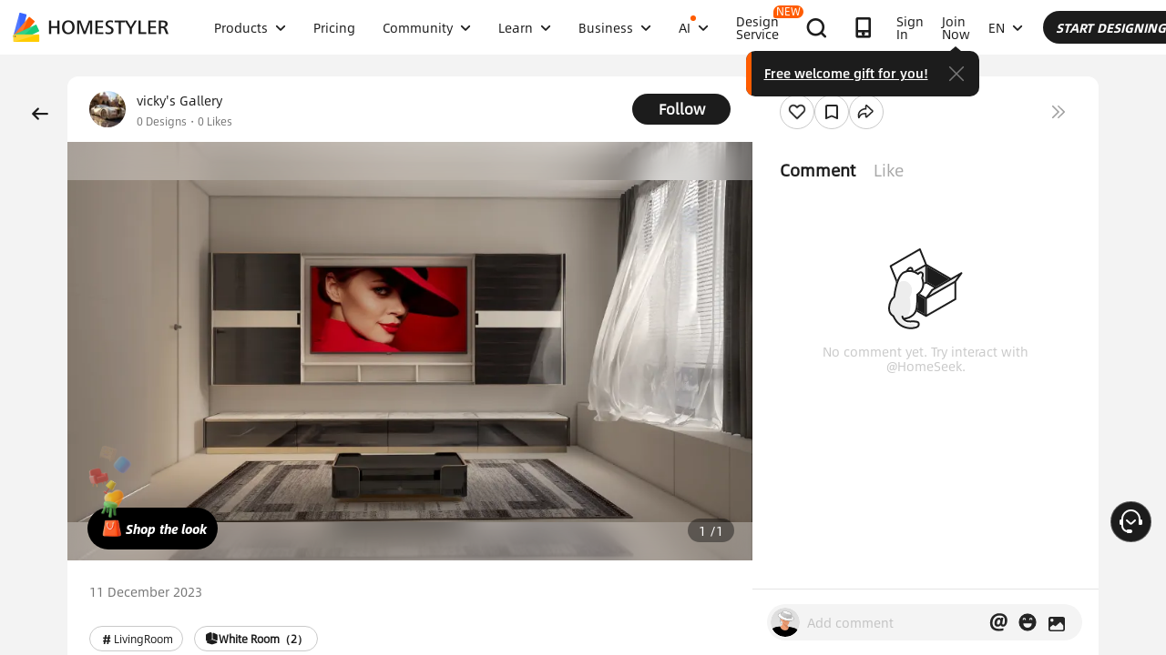

--- FILE ---
content_type: text/html; charset=utf-8
request_url: https://www.google.com/recaptcha/api2/aframe
body_size: 182
content:
<!DOCTYPE HTML><html><head><meta http-equiv="content-type" content="text/html; charset=UTF-8"></head><body><script nonce="gRDOC4Zf6tZ0SUeEHe9T1w">/** Anti-fraud and anti-abuse applications only. See google.com/recaptcha */ try{var clients={'sodar':'https://pagead2.googlesyndication.com/pagead/sodar?'};window.addEventListener("message",function(a){try{if(a.source===window.parent){var b=JSON.parse(a.data);var c=clients[b['id']];if(c){var d=document.createElement('img');d.src=c+b['params']+'&rc='+(localStorage.getItem("rc::a")?sessionStorage.getItem("rc::b"):"");window.document.body.appendChild(d);sessionStorage.setItem("rc::e",parseInt(sessionStorage.getItem("rc::e")||0)+1);localStorage.setItem("rc::h",'1769196907973');}}}catch(b){}});window.parent.postMessage("_grecaptcha_ready", "*");}catch(b){}</script></body></html>

--- FILE ---
content_type: application/javascript
request_url: https://gj.mmstat.com/eg.js?t=1769196895948
body_size: 84
content:
window.goldlog=(window.goldlog||{});goldlog.Etag="YLv6IQWsZHkCAQMQGsMTj7xN";goldlog.stag=2;

--- FILE ---
content_type: application/javascript
request_url: https://gj.mmstat.com/eg.js?t=1769196903408
body_size: -75
content:
window.goldlog=(window.goldlog||{});goldlog.Etag="YLv6IQWsZHkCAQMQGsMTj7xN";goldlog.stag=1;